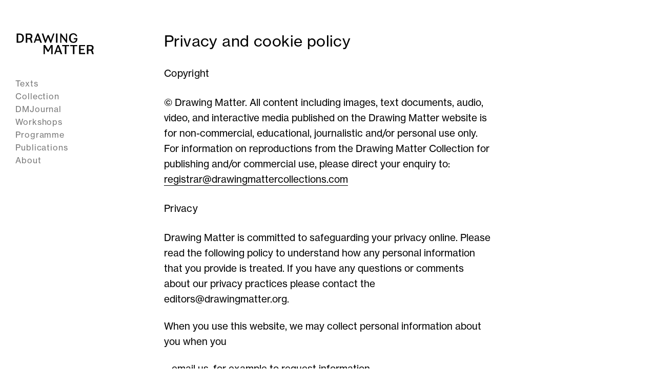

--- FILE ---
content_type: text/html; charset=UTF-8
request_url: https://drawingmatter.org/privacy-and-cookie-policy/
body_size: 11828
content:
<!DOCTYPE html>

<html lang="en-GB">
	<head>
		<meta charset="UTF-8">
		<meta name="viewport" content="width=device-width, initial-scale=1.0" >
		<meta name="description" content="Copyright © Drawing Matter. All content including images, text documents, audio, video, and interactive media published on the Drawing Matter website is for non-commercial, educational, journalistic and/or personal use only. For information on reproductions from the Drawing Matter Collection for publishing and/or commercial use, please direct your enquiry to: registrar@drawingmattercollections.com&hellip; Read More">

        <!-- Facebook Meta Tags -->
        <meta property="og:url" content="https://drawingmatter.org/privacy-and-cookie-policy?page&pagename=privacy-and-cookie-policy">
        <meta property="og:type" content="website">
        <meta property="og:title" content="Privacy and cookie policy">
        <meta property="og:description" content="Copyright © Drawing Matter. All content including images, text documents, audio, video, and interactive media published on the Drawing Matter website is for non-commercial, educational, journalistic and/or personal use only. For information on reproductions from the Drawing Matter Collection for publishing and/or commercial use, please direct your enquiry to: registrar@drawingmattercollections.com&hellip; Read More">
        <meta property="og:image" content="https://drawingmatter.org/wp-content/themes/drawingmatter/img/dm-og-default.png">

        <!-- Twitter Meta Tags -->
        <meta property="twitter:url" content="https://drawingmatter.org/privacy-and-cookie-policy?page&pagename=privacy-and-cookie-policy">
        <meta name="twitter:card" content="summary_large_image">
        <meta name="twitter:title" content="Privacy and cookie policy">
        <meta name="twitter:description" content="Copyright © Drawing Matter. All content including images, text documents, audio, video, and interactive media published on the Drawing Matter website is for non-commercial, educational, journalistic and/or personal use only. For information on reproductions from the Drawing Matter Collection for publishing and/or commercial use, please direct your enquiry to: registrar@drawingmattercollections.com&hellip; Read More">
        <meta name="twitter:image" content="https://drawingmatter.org/wp-content/themes/drawingmatter/img/dm-og-default.png">

        <!-- App icons -->
		<link rel="profile" href="https://gmpg.org/xfn/11">
		<link rel="apple-touch-icon" sizes="57x57" href="https://drawingmatter.org/wp-content/themes/drawingmatter/img/apple-icon-57x57.png">
		<link rel="apple-touch-icon" sizes="60x60" href="https://drawingmatter.org/wp-content/themes/drawingmatter/img/apple-icon-60x60.png">
		<link rel="apple-touch-icon" sizes="72x72" href="https://drawingmatter.org/wp-content/themes/drawingmatter/img/apple-icon-72x72.png">
		<link rel="apple-touch-icon" sizes="76x76" href="https://drawingmatter.org/wp-content/themes/drawingmatter/img/apple-icon-76x76.png">
		<link rel="apple-touch-icon" sizes="114x114" href="https://drawingmatter.org/wp-content/themes/drawingmatter/img/apple-icon-114x114.png">
		<link rel="apple-touch-icon" sizes="120x120" href="https://drawingmatter.org/wp-content/themes/drawingmatter/img/apple-icon-120x120.png">
		<link rel="apple-touch-icon" sizes="144x144" href="https://drawingmatter.org/wp-content/themes/drawingmatter/img/apple-icon-144x144.png">
		<link rel="apple-touch-icon" sizes="152x152" href="https://drawingmatter.org/wp-content/themes/drawingmatter/img/apple-icon-152x152.png">
		<link rel="apple-touch-icon" sizes="180x180" href="https://drawingmatter.org/wp-content/themes/drawingmatter/img/apple-icon-180x180.png">
		<link rel="icon" type="image/png" sizes="192x192"  href="https://drawingmatter.org/wp-content/themes/drawingmatter/img/android-icon-192x192.png">
		<link rel="icon" type="image/png" sizes="32x32" href="https://drawingmatter.org/wp-content/themes/drawingmatter/img/favicon-32x32.png">
		<link rel="icon" type="image/png" sizes="96x96" href="https://drawingmatter.org/wp-content/themes/drawingmatter/img/favicon-96x96.png">
		<link rel="icon" type="image/png" sizes="16x16" href="https://drawingmatter.org/wp-content/themes/drawingmatter/img/favicon-16x16.png">
		<link rel="manifest" href="https://drawingmatter.org/wp-content/themes/drawingmatter/img/manifest.json">
		<meta name="msapplication-TileColor" content="#ffffff">
		<meta name="msapplication-TileImage" content="https://drawingmatter.org/wp-content/themes/drawingmatter/img/ms-icon-144x144.png">
		<meta name="theme-color" content="#ffffff">
		<title>Privacy and cookie policy &#8211; Drawing Matter</title>
<meta name='robots' content='max-image-preview:large' />
	<style>img:is([sizes="auto" i], [sizes^="auto," i]) { contain-intrinsic-size: 3000px 1500px }</style>
	<link rel='dns-prefetch' href='//www.googletagmanager.com' />
<link rel='dns-prefetch' href='//use.typekit.net' />
<script>
window._wpemojiSettings = {"baseUrl":"https:\/\/s.w.org\/images\/core\/emoji\/15.0.3\/72x72\/","ext":".png","svgUrl":"https:\/\/s.w.org\/images\/core\/emoji\/15.0.3\/svg\/","svgExt":".svg","source":{"concatemoji":"https:\/\/drawingmatter.org\/wp-includes\/js\/wp-emoji-release.min.js?ver=6.7.4"}};
/*! This file is auto-generated */
!function(i,n){var o,s,e;function c(e){try{var t={supportTests:e,timestamp:(new Date).valueOf()};sessionStorage.setItem(o,JSON.stringify(t))}catch(e){}}function p(e,t,n){e.clearRect(0,0,e.canvas.width,e.canvas.height),e.fillText(t,0,0);var t=new Uint32Array(e.getImageData(0,0,e.canvas.width,e.canvas.height).data),r=(e.clearRect(0,0,e.canvas.width,e.canvas.height),e.fillText(n,0,0),new Uint32Array(e.getImageData(0,0,e.canvas.width,e.canvas.height).data));return t.every(function(e,t){return e===r[t]})}function u(e,t,n){switch(t){case"flag":return n(e,"\ud83c\udff3\ufe0f\u200d\u26a7\ufe0f","\ud83c\udff3\ufe0f\u200b\u26a7\ufe0f")?!1:!n(e,"\ud83c\uddfa\ud83c\uddf3","\ud83c\uddfa\u200b\ud83c\uddf3")&&!n(e,"\ud83c\udff4\udb40\udc67\udb40\udc62\udb40\udc65\udb40\udc6e\udb40\udc67\udb40\udc7f","\ud83c\udff4\u200b\udb40\udc67\u200b\udb40\udc62\u200b\udb40\udc65\u200b\udb40\udc6e\u200b\udb40\udc67\u200b\udb40\udc7f");case"emoji":return!n(e,"\ud83d\udc26\u200d\u2b1b","\ud83d\udc26\u200b\u2b1b")}return!1}function f(e,t,n){var r="undefined"!=typeof WorkerGlobalScope&&self instanceof WorkerGlobalScope?new OffscreenCanvas(300,150):i.createElement("canvas"),a=r.getContext("2d",{willReadFrequently:!0}),o=(a.textBaseline="top",a.font="600 32px Arial",{});return e.forEach(function(e){o[e]=t(a,e,n)}),o}function t(e){var t=i.createElement("script");t.src=e,t.defer=!0,i.head.appendChild(t)}"undefined"!=typeof Promise&&(o="wpEmojiSettingsSupports",s=["flag","emoji"],n.supports={everything:!0,everythingExceptFlag:!0},e=new Promise(function(e){i.addEventListener("DOMContentLoaded",e,{once:!0})}),new Promise(function(t){var n=function(){try{var e=JSON.parse(sessionStorage.getItem(o));if("object"==typeof e&&"number"==typeof e.timestamp&&(new Date).valueOf()<e.timestamp+604800&&"object"==typeof e.supportTests)return e.supportTests}catch(e){}return null}();if(!n){if("undefined"!=typeof Worker&&"undefined"!=typeof OffscreenCanvas&&"undefined"!=typeof URL&&URL.createObjectURL&&"undefined"!=typeof Blob)try{var e="postMessage("+f.toString()+"("+[JSON.stringify(s),u.toString(),p.toString()].join(",")+"));",r=new Blob([e],{type:"text/javascript"}),a=new Worker(URL.createObjectURL(r),{name:"wpTestEmojiSupports"});return void(a.onmessage=function(e){c(n=e.data),a.terminate(),t(n)})}catch(e){}c(n=f(s,u,p))}t(n)}).then(function(e){for(var t in e)n.supports[t]=e[t],n.supports.everything=n.supports.everything&&n.supports[t],"flag"!==t&&(n.supports.everythingExceptFlag=n.supports.everythingExceptFlag&&n.supports[t]);n.supports.everythingExceptFlag=n.supports.everythingExceptFlag&&!n.supports.flag,n.DOMReady=!1,n.readyCallback=function(){n.DOMReady=!0}}).then(function(){return e}).then(function(){var e;n.supports.everything||(n.readyCallback(),(e=n.source||{}).concatemoji?t(e.concatemoji):e.wpemoji&&e.twemoji&&(t(e.twemoji),t(e.wpemoji)))}))}((window,document),window._wpemojiSettings);
</script>
<link rel='stylesheet' id='slick-css' href='https://drawingmatter.org/wp-content/plugins/image-slider-block/slick/css/slick.css?ver=1700420440' media='all' />
<style id='wp-emoji-styles-inline-css'>

	img.wp-smiley, img.emoji {
		display: inline !important;
		border: none !important;
		box-shadow: none !important;
		height: 1em !important;
		width: 1em !important;
		margin: 0 0.07em !important;
		vertical-align: -0.1em !important;
		background: none !important;
		padding: 0 !important;
	}
</style>
<link rel='stylesheet' id='wp-block-library-css' href='https://drawingmatter.org/wp-includes/css/dist/block-library/style.min.css?ver=6.7.4' media='all' />
<link rel='stylesheet' id='csb-content-slider-block-style-css' href='https://drawingmatter.org/wp-content/plugins/content-slider-block/build/view.css?ver=3.1.9' media='all' />
<style id='oacs-slider-style-inline-css'>
.wp-block-oacs-slider{display:flex;flex-wrap:wrap;list-style-type:none;padding:0}.wp-block-oacs-slider .blocks-gallery-image,.wp-block-oacs-slider .blocks-gallery-item{display:flex;flex-direction:column;flex-grow:1;justify-content:center;margin:0 0 8px;position:relative}.wp-block-oacs-slider .blocks-gallery-image figure,.wp-block-oacs-slider .blocks-gallery-item figure{height:100%;margin:auto;position:relative}@supports((position:-webkit-sticky) or (position:sticky)){.wp-block-oacs-slider .blocks-gallery-image figure,.wp-block-oacs-slider .blocks-gallery-item figure{align-items:flex-end;display:flex;justify-content:flex-start}}.wp-block-oacs-slider .blocks-gallery-image img,.wp-block-oacs-slider .blocks-gallery-item img{display:block;height:auto;max-width:100%;width:100%}@supports((position:-webkit-sticky) or (position:sticky)){.wp-block-oacs-slider .blocks-gallery-image img,.wp-block-oacs-slider .blocks-gallery-item img{width:auto}}.wp-block-oacs-slider .blocks-gallery-image figcaption,.wp-block-oacs-slider .blocks-gallery-item figcaption{background:linear-gradient(0deg,rgba(0,0,0,.7),rgba(0,0,0,.3) 60%,transparent);bottom:0;color:#fff;font-size:13px;left:0;max-height:100%;overflow:auto;padding:40px 10px 5px;position:absolute;right:0;text-align:center}.wp-block-oacs-slider .blocks-gallery-image figcaption img,.wp-block-oacs-slider .blocks-gallery-item figcaption img{display:inline}.wp-block-oacs-slider.is-cropped .blocks-gallery-image a,.wp-block-oacs-slider.is-cropped .blocks-gallery-image img,.wp-block-oacs-slider.is-cropped .blocks-gallery-item a,.wp-block-oacs-slider.is-cropped .blocks-gallery-item img{width:100%}@supports((position:-webkit-sticky) or (position:sticky)){.wp-block-oacs-slider.is-cropped .blocks-gallery-image a,.wp-block-oacs-slider.is-cropped .blocks-gallery-image img,.wp-block-oacs-slider.is-cropped .blocks-gallery-item a,.wp-block-oacs-slider.is-cropped .blocks-gallery-item img{flex:1;height:100%;-o-object-fit:cover;object-fit:cover}}.wp-block-oacs-slider .blocks-gallery-image,.wp-block-oacs-slider .blocks-gallery-item{width:50%}.wp-block-oacs-slider .blocks-gallery-image:nth-of-type(2n),.wp-block-oacs-slider .blocks-gallery-item:nth-of-type(2n){margin-right:0}.wp-block-oacs-slider.columns-1 .blocks-gallery-image,.wp-block-oacs-slider.columns-1 .blocks-gallery-item{margin-right:0;width:100%}@media(min-width:600px){.wp-block-oacs-slider.columns-3 .blocks-gallery-image,.wp-block-oacs-slider.columns-3 .blocks-gallery-item{margin-right:16px;width:calc(33.33333% - 10.66667px)}.wp-block-oacs-slider.columns-4 .blocks-gallery-image,.wp-block-oacs-slider.columns-4 .blocks-gallery-item{margin-right:16px;width:calc(25% - 12px)}.wp-block-oacs-slider.columns-5 .blocks-gallery-image,.wp-block-oacs-slider.columns-5 .blocks-gallery-item{margin-right:16px;width:calc(20% - 12.8px)}.wp-block-oacs-slider.columns-6 .blocks-gallery-image,.wp-block-oacs-slider.columns-6 .blocks-gallery-item{margin-right:16px;width:calc(16.66667% - 13.33333px)}.wp-block-oacs-slider.columns-7 .blocks-gallery-image,.wp-block-oacs-slider.columns-7 .blocks-gallery-item{margin-right:16px;width:calc(14.28571% - 13.71429px)}.wp-block-oacs-slider.columns-8 .blocks-gallery-image,.wp-block-oacs-slider.columns-8 .blocks-gallery-item{margin-right:16px;width:calc(12.5% - 14px)}.wp-block-oacs-slider.columns-1 .blocks-gallery-image:nth-of-type(1n),.wp-block-oacs-slider.columns-1 .blocks-gallery-item:nth-of-type(1n),.wp-block-oacs-slider.columns-2 .blocks-gallery-image:nth-of-type(2n),.wp-block-oacs-slider.columns-2 .blocks-gallery-item:nth-of-type(2n),.wp-block-oacs-slider.columns-3 .blocks-gallery-image:nth-of-type(3n),.wp-block-oacs-slider.columns-3 .blocks-gallery-item:nth-of-type(3n),.wp-block-oacs-slider.columns-4 .blocks-gallery-image:nth-of-type(4n),.wp-block-oacs-slider.columns-4 .blocks-gallery-item:nth-of-type(4n),.wp-block-oacs-slider.columns-5 .blocks-gallery-image:nth-of-type(5n),.wp-block-oacs-slider.columns-5 .blocks-gallery-item:nth-of-type(5n),.wp-block-oacs-slider.columns-6 .blocks-gallery-image:nth-of-type(6n),.wp-block-oacs-slider.columns-6 .blocks-gallery-item:nth-of-type(6n),.wp-block-oacs-slider.columns-7 .blocks-gallery-image:nth-of-type(7n),.wp-block-oacs-slider.columns-7 .blocks-gallery-item:nth-of-type(7n),.wp-block-oacs-slider.columns-8 .blocks-gallery-image:nth-of-type(8n),.wp-block-oacs-slider.columns-8 .blocks-gallery-item:nth-of-type(8n){margin-right:0}}.is-selected .wp-block-oacs-slider .blocks-gallery-image:nth-last-child(2),.is-selected .wp-block-oacs-slider .blocks-gallery-item:nth-last-child(2),.is-typing .wp-block-oacs-slider .blocks-gallery-image:nth-last-child(2),.is-typing .wp-block-oacs-slider .blocks-gallery-item:nth-last-child(2),.wp-block-oacs-slider .blocks-gallery-image:last-child,.wp-block-oacs-slider .blocks-gallery-item:last-child{margin-right:0}.wp-block-oacs-slider .blocks-gallery-item.has-add-item-button{width:100%}.wp-block-oacs-slider.alignleft,.wp-block-oacs-slider.alignright{max-width:636px/2;width:100%}.wp-block-oacs-slider.aligncenter,.wp-block-oacs-slider.alignleft,.wp-block-oacs-slider.alignright{display:flex}.wp-block-oacs-slider.aligncenter .blocks-gallery-item figure{justify-content:center}

</style>
<link rel='stylesheet' id='me-spr-block-styles-css' href='https://drawingmatter.org/wp-content/plugins/simple-post-redirect/css/block-styles.min.css?ver=6.7.4' media='all' />
<style id='global-styles-inline-css'>
:root{--wp--preset--aspect-ratio--square: 1;--wp--preset--aspect-ratio--4-3: 4/3;--wp--preset--aspect-ratio--3-4: 3/4;--wp--preset--aspect-ratio--3-2: 3/2;--wp--preset--aspect-ratio--2-3: 2/3;--wp--preset--aspect-ratio--16-9: 16/9;--wp--preset--aspect-ratio--9-16: 9/16;--wp--preset--color--black: #000000;--wp--preset--color--cyan-bluish-gray: #abb8c3;--wp--preset--color--white: #ffffff;--wp--preset--color--pale-pink: #f78da7;--wp--preset--color--vivid-red: #cf2e2e;--wp--preset--color--luminous-vivid-orange: #ff6900;--wp--preset--color--luminous-vivid-amber: #fcb900;--wp--preset--color--light-green-cyan: #7bdcb5;--wp--preset--color--vivid-green-cyan: #00d084;--wp--preset--color--pale-cyan-blue: #8ed1fc;--wp--preset--color--vivid-cyan-blue: #0693e3;--wp--preset--color--vivid-purple: #9b51e0;--wp--preset--color--pink: #f8b8de;--wp--preset--color--grey: #777;--wp--preset--gradient--vivid-cyan-blue-to-vivid-purple: linear-gradient(135deg,rgba(6,147,227,1) 0%,rgb(155,81,224) 100%);--wp--preset--gradient--light-green-cyan-to-vivid-green-cyan: linear-gradient(135deg,rgb(122,220,180) 0%,rgb(0,208,130) 100%);--wp--preset--gradient--luminous-vivid-amber-to-luminous-vivid-orange: linear-gradient(135deg,rgba(252,185,0,1) 0%,rgba(255,105,0,1) 100%);--wp--preset--gradient--luminous-vivid-orange-to-vivid-red: linear-gradient(135deg,rgba(255,105,0,1) 0%,rgb(207,46,46) 100%);--wp--preset--gradient--very-light-gray-to-cyan-bluish-gray: linear-gradient(135deg,rgb(238,238,238) 0%,rgb(169,184,195) 100%);--wp--preset--gradient--cool-to-warm-spectrum: linear-gradient(135deg,rgb(74,234,220) 0%,rgb(151,120,209) 20%,rgb(207,42,186) 40%,rgb(238,44,130) 60%,rgb(251,105,98) 80%,rgb(254,248,76) 100%);--wp--preset--gradient--blush-light-purple: linear-gradient(135deg,rgb(255,206,236) 0%,rgb(152,150,240) 100%);--wp--preset--gradient--blush-bordeaux: linear-gradient(135deg,rgb(254,205,165) 0%,rgb(254,45,45) 50%,rgb(107,0,62) 100%);--wp--preset--gradient--luminous-dusk: linear-gradient(135deg,rgb(255,203,112) 0%,rgb(199,81,192) 50%,rgb(65,88,208) 100%);--wp--preset--gradient--pale-ocean: linear-gradient(135deg,rgb(255,245,203) 0%,rgb(182,227,212) 50%,rgb(51,167,181) 100%);--wp--preset--gradient--electric-grass: linear-gradient(135deg,rgb(202,248,128) 0%,rgb(113,206,126) 100%);--wp--preset--gradient--midnight: linear-gradient(135deg,rgb(2,3,129) 0%,rgb(40,116,252) 100%);--wp--preset--font-size--small: 15px;--wp--preset--font-size--medium: 20px;--wp--preset--font-size--large: 24px;--wp--preset--font-size--x-large: 42px;--wp--preset--font-size--normal: 19px;--wp--preset--font-family--sans-serif: neue-haas-grotesk-text, sans-serif;--wp--preset--font-family--serif: pt-serif, serif;--wp--preset--spacing--20: 0.44rem;--wp--preset--spacing--30: 0.67rem;--wp--preset--spacing--40: 1rem;--wp--preset--spacing--50: 1.5rem;--wp--preset--spacing--60: 2.25rem;--wp--preset--spacing--70: 3.38rem;--wp--preset--spacing--80: 5.06rem;--wp--preset--shadow--natural: 6px 6px 9px rgba(0, 0, 0, 0.2);--wp--preset--shadow--deep: 12px 12px 50px rgba(0, 0, 0, 0.4);--wp--preset--shadow--sharp: 6px 6px 0px rgba(0, 0, 0, 0.2);--wp--preset--shadow--outlined: 6px 6px 0px -3px rgba(255, 255, 255, 1), 6px 6px rgba(0, 0, 0, 1);--wp--preset--shadow--crisp: 6px 6px 0px rgba(0, 0, 0, 1);}:where(body) { margin: 0; }.wp-site-blocks > .alignleft { float: left; margin-right: 2em; }.wp-site-blocks > .alignright { float: right; margin-left: 2em; }.wp-site-blocks > .aligncenter { justify-content: center; margin-left: auto; margin-right: auto; }:where(.is-layout-flex){gap: 0.5em;}:where(.is-layout-grid){gap: 0.5em;}.is-layout-flow > .alignleft{float: left;margin-inline-start: 0;margin-inline-end: 2em;}.is-layout-flow > .alignright{float: right;margin-inline-start: 2em;margin-inline-end: 0;}.is-layout-flow > .aligncenter{margin-left: auto !important;margin-right: auto !important;}.is-layout-constrained > .alignleft{float: left;margin-inline-start: 0;margin-inline-end: 2em;}.is-layout-constrained > .alignright{float: right;margin-inline-start: 2em;margin-inline-end: 0;}.is-layout-constrained > .aligncenter{margin-left: auto !important;margin-right: auto !important;}.is-layout-constrained > :where(:not(.alignleft):not(.alignright):not(.alignfull)){margin-left: auto !important;margin-right: auto !important;}body .is-layout-flex{display: flex;}.is-layout-flex{flex-wrap: wrap;align-items: center;}.is-layout-flex > :is(*, div){margin: 0;}body .is-layout-grid{display: grid;}.is-layout-grid > :is(*, div){margin: 0;}body{padding-top: 0px;padding-right: 0px;padding-bottom: 0px;padding-left: 0px;}a:where(:not(.wp-element-button)){text-decoration: underline;}:root :where(.wp-element-button, .wp-block-button__link){background-color: #32373c;border-width: 0;color: #fff;font-family: inherit;font-size: inherit;line-height: inherit;padding: calc(0.667em + 2px) calc(1.333em + 2px);text-decoration: none;}.has-black-color{color: var(--wp--preset--color--black) !important;}.has-cyan-bluish-gray-color{color: var(--wp--preset--color--cyan-bluish-gray) !important;}.has-white-color{color: var(--wp--preset--color--white) !important;}.has-pale-pink-color{color: var(--wp--preset--color--pale-pink) !important;}.has-vivid-red-color{color: var(--wp--preset--color--vivid-red) !important;}.has-luminous-vivid-orange-color{color: var(--wp--preset--color--luminous-vivid-orange) !important;}.has-luminous-vivid-amber-color{color: var(--wp--preset--color--luminous-vivid-amber) !important;}.has-light-green-cyan-color{color: var(--wp--preset--color--light-green-cyan) !important;}.has-vivid-green-cyan-color{color: var(--wp--preset--color--vivid-green-cyan) !important;}.has-pale-cyan-blue-color{color: var(--wp--preset--color--pale-cyan-blue) !important;}.has-vivid-cyan-blue-color{color: var(--wp--preset--color--vivid-cyan-blue) !important;}.has-vivid-purple-color{color: var(--wp--preset--color--vivid-purple) !important;}.has-pink-color{color: var(--wp--preset--color--pink) !important;}.has-grey-color{color: var(--wp--preset--color--grey) !important;}.has-black-background-color{background-color: var(--wp--preset--color--black) !important;}.has-cyan-bluish-gray-background-color{background-color: var(--wp--preset--color--cyan-bluish-gray) !important;}.has-white-background-color{background-color: var(--wp--preset--color--white) !important;}.has-pale-pink-background-color{background-color: var(--wp--preset--color--pale-pink) !important;}.has-vivid-red-background-color{background-color: var(--wp--preset--color--vivid-red) !important;}.has-luminous-vivid-orange-background-color{background-color: var(--wp--preset--color--luminous-vivid-orange) !important;}.has-luminous-vivid-amber-background-color{background-color: var(--wp--preset--color--luminous-vivid-amber) !important;}.has-light-green-cyan-background-color{background-color: var(--wp--preset--color--light-green-cyan) !important;}.has-vivid-green-cyan-background-color{background-color: var(--wp--preset--color--vivid-green-cyan) !important;}.has-pale-cyan-blue-background-color{background-color: var(--wp--preset--color--pale-cyan-blue) !important;}.has-vivid-cyan-blue-background-color{background-color: var(--wp--preset--color--vivid-cyan-blue) !important;}.has-vivid-purple-background-color{background-color: var(--wp--preset--color--vivid-purple) !important;}.has-pink-background-color{background-color: var(--wp--preset--color--pink) !important;}.has-grey-background-color{background-color: var(--wp--preset--color--grey) !important;}.has-black-border-color{border-color: var(--wp--preset--color--black) !important;}.has-cyan-bluish-gray-border-color{border-color: var(--wp--preset--color--cyan-bluish-gray) !important;}.has-white-border-color{border-color: var(--wp--preset--color--white) !important;}.has-pale-pink-border-color{border-color: var(--wp--preset--color--pale-pink) !important;}.has-vivid-red-border-color{border-color: var(--wp--preset--color--vivid-red) !important;}.has-luminous-vivid-orange-border-color{border-color: var(--wp--preset--color--luminous-vivid-orange) !important;}.has-luminous-vivid-amber-border-color{border-color: var(--wp--preset--color--luminous-vivid-amber) !important;}.has-light-green-cyan-border-color{border-color: var(--wp--preset--color--light-green-cyan) !important;}.has-vivid-green-cyan-border-color{border-color: var(--wp--preset--color--vivid-green-cyan) !important;}.has-pale-cyan-blue-border-color{border-color: var(--wp--preset--color--pale-cyan-blue) !important;}.has-vivid-cyan-blue-border-color{border-color: var(--wp--preset--color--vivid-cyan-blue) !important;}.has-vivid-purple-border-color{border-color: var(--wp--preset--color--vivid-purple) !important;}.has-pink-border-color{border-color: var(--wp--preset--color--pink) !important;}.has-grey-border-color{border-color: var(--wp--preset--color--grey) !important;}.has-vivid-cyan-blue-to-vivid-purple-gradient-background{background: var(--wp--preset--gradient--vivid-cyan-blue-to-vivid-purple) !important;}.has-light-green-cyan-to-vivid-green-cyan-gradient-background{background: var(--wp--preset--gradient--light-green-cyan-to-vivid-green-cyan) !important;}.has-luminous-vivid-amber-to-luminous-vivid-orange-gradient-background{background: var(--wp--preset--gradient--luminous-vivid-amber-to-luminous-vivid-orange) !important;}.has-luminous-vivid-orange-to-vivid-red-gradient-background{background: var(--wp--preset--gradient--luminous-vivid-orange-to-vivid-red) !important;}.has-very-light-gray-to-cyan-bluish-gray-gradient-background{background: var(--wp--preset--gradient--very-light-gray-to-cyan-bluish-gray) !important;}.has-cool-to-warm-spectrum-gradient-background{background: var(--wp--preset--gradient--cool-to-warm-spectrum) !important;}.has-blush-light-purple-gradient-background{background: var(--wp--preset--gradient--blush-light-purple) !important;}.has-blush-bordeaux-gradient-background{background: var(--wp--preset--gradient--blush-bordeaux) !important;}.has-luminous-dusk-gradient-background{background: var(--wp--preset--gradient--luminous-dusk) !important;}.has-pale-ocean-gradient-background{background: var(--wp--preset--gradient--pale-ocean) !important;}.has-electric-grass-gradient-background{background: var(--wp--preset--gradient--electric-grass) !important;}.has-midnight-gradient-background{background: var(--wp--preset--gradient--midnight) !important;}.has-small-font-size{font-size: var(--wp--preset--font-size--small) !important;}.has-medium-font-size{font-size: var(--wp--preset--font-size--medium) !important;}.has-large-font-size{font-size: var(--wp--preset--font-size--large) !important;}.has-x-large-font-size{font-size: var(--wp--preset--font-size--x-large) !important;}.has-normal-font-size{font-size: var(--wp--preset--font-size--normal) !important;}.has-sans-serif-font-family{font-family: var(--wp--preset--font-family--sans-serif) !important;}.has-serif-font-family{font-family: var(--wp--preset--font-family--serif) !important;}
:where(.wp-block-post-template.is-layout-flex){gap: 1.25em;}:where(.wp-block-post-template.is-layout-grid){gap: 1.25em;}
:where(.wp-block-columns.is-layout-flex){gap: 2em;}:where(.wp-block-columns.is-layout-grid){gap: 2em;}
:root :where(.wp-block-pullquote){font-size: 1.5em;line-height: 1.6;}
</style>
<link rel='stylesheet' id='related-frontend-css-css' href='https://drawingmatter.org/wp-content/plugins/related/css/frontend-style.css?ver=3.5.0' media='all' />
<link rel='stylesheet' id='dm-fonts-css' href='https://use.typekit.net/ace1pku.css?ver=6.7.4' media='all' />
<link rel='stylesheet' id='dm-style-css' href='https://drawingmatter.org/wp-content/themes/drawingmatter/style.css?ver=1763393359' media='all' />
<link rel='stylesheet' id='fancybox-styles-css' href='https://drawingmatter.org/wp-content/themes/drawingmatter/css/fancybox.css?ver=0.74' media='all' />
<script src="https://drawingmatter.org/wp-includes/js/jquery/jquery.min.js?ver=3.7.1" id="jquery-core-js"></script>
<script src="https://drawingmatter.org/wp-includes/js/jquery/jquery-migrate.min.js?ver=3.4.1" id="jquery-migrate-js"></script>

<!-- Google tag (gtag.js) snippet added by Site Kit -->
<!-- Google Analytics snippet added by Site Kit -->
<script src="https://www.googletagmanager.com/gtag/js?id=G-6BPMVTJ0XX" id="google_gtagjs-js" async></script>
<script id="google_gtagjs-js-after">
window.dataLayer = window.dataLayer || [];function gtag(){dataLayer.push(arguments);}
gtag("set","linker",{"domains":["drawingmatter.org"]});
gtag("js", new Date());
gtag("set", "developer_id.dZTNiMT", true);
gtag("config", "G-6BPMVTJ0XX");
</script>
<link rel="https://api.w.org/" href="https://drawingmatter.org/wp-json/" /><link rel="alternate" title="JSON" type="application/json" href="https://drawingmatter.org/wp-json/wp/v2/pages/104" /><link rel="EditURI" type="application/rsd+xml" title="RSD" href="https://drawingmatter.org/xmlrpc.php?rsd" />
<meta name="generator" content="WordPress 6.7.4" />
<link rel="canonical" href="https://drawingmatter.org/privacy-and-cookie-policy/" />
<link rel='shortlink' href='https://drawingmatter.org/?p=104' />
<link rel="alternate" title="oEmbed (JSON)" type="application/json+oembed" href="https://drawingmatter.org/wp-json/oembed/1.0/embed?url=https%3A%2F%2Fdrawingmatter.org%2Fprivacy-and-cookie-policy%2F" />
<link rel="alternate" title="oEmbed (XML)" type="text/xml+oembed" href="https://drawingmatter.org/wp-json/oembed/1.0/embed?url=https%3A%2F%2Fdrawingmatter.org%2Fprivacy-and-cookie-policy%2F&#038;format=xml" />
<meta name="generator" content="Site Kit by Google 1.170.0" />
<!-- Google Tag Manager snippet added by Site Kit -->
<script>
			( function( w, d, s, l, i ) {
				w[l] = w[l] || [];
				w[l].push( {'gtm.start': new Date().getTime(), event: 'gtm.js'} );
				var f = d.getElementsByTagName( s )[0],
					j = d.createElement( s ), dl = l != 'dataLayer' ? '&l=' + l : '';
				j.async = true;
				j.src = 'https://www.googletagmanager.com/gtm.js?id=' + i + dl;
				f.parentNode.insertBefore( j, f );
			} )( window, document, 'script', 'dataLayer', 'GTM-KLJRKDQ' );
			
</script>

<!-- End Google Tag Manager snippet added by Site Kit -->
		<style id="wp-custom-css">
			.red-menu-link a {
    color: #ff0000; /* Bright red color */
}		</style>
			</head>
	<body class="privacy-policy page-template-default page page-id-104 wp-embed-responsive page-privacy-and-cookie-policy">
				<!-- Google Tag Manager (noscript) snippet added by Site Kit -->
		<noscript>
			<iframe src="https://www.googletagmanager.com/ns.html?id=GTM-KLJRKDQ" height="0" width="0" style="display:none;visibility:hidden"></iframe>
		</noscript>
		<!-- End Google Tag Manager (noscript) snippet added by Site Kit -->
				
		<div class="site">
			<header class="header" role="banner">
				<div class="header-inner">
					<a class="site-logo" href="https://drawingmatter.org"><?xml version="1.0" encoding="UTF-8"?><svg id="Layer_1" xmlns="http://www.w3.org/2000/svg" width="458.71" height="167.48" viewBox="0 0 458.71 167.48"><path d="M22.49,16.12c18.16,0,26.73,9.08,26.73,25.46,0,17.73-9.08,27.15-25.37,27.15H7.04V16.12h15.44ZM15.87,61.52h7.89c10.52,0,16.29-5.01,16.29-18.24v-2.72c0-12.9-7.13-17.23-17.65-17.23h-6.53v38.18Z"/><path d="M79.42,16.12c12.47,0,18.67,5.43,18.67,15.87,0,8.65-4.41,12.64-8.82,14.43,1.78,1.1,3.73,2.63,5.09,6.7,1.7,5.09,3.73,12.39,4.75,15.61h-9.33c-.85-3.14-2.38-8.4-3.56-12.13-1.95-6.19-4.16-7.64-10.27-7.64h-7.55v19.77h-8.82V16.12h19.86ZM68.39,41.74h10.18c6.36,0,10.69-2.97,10.69-9.59s-4.07-8.99-10.1-8.91h-10.78v18.5Z"/><path d="M133.47,16.12l19.69,52.61h-9.16l-4.67-12.39h-20.96l-4.41,12.39h-7.98l19.6-52.61h7.89ZM136.69,49.21l-7.98-21.64-7.81,21.64h15.78Z"/><path d="M207.03,68.73h-5.69l-12.64-32.33-12.47,32.33h-5.69l-18.41-52.61h8.99l13.32,38.35,11.62-29.19h6.87l11.79,29.19,13.32-38.35h7.72l-18.75,52.61Z"/><path d="M243.26,16.12v52.61h-8.83V16.12h8.83Z"/><path d="M264.81,16.12l27.15,36.91V16.12h7.3v52.61h-5.77l-27.58-36.91v36.91h-7.3V16.12h6.19Z"/><path d="M335.24,69.75c-15.1,0-25.54-9.84-25.54-28.09s10.95-26.9,25.63-26.9c12.22,0,20.2,8.74,21.55,17.65h-7.38c-1.61-6.7-7.13-11.12-14.17-11.12-8.4,0-15.7,5.26-15.7,19.43v2.63c0,13.24,6.7,19.86,15.61,19.86,7.64,0,14.51-5.43,14.51-13.83h-12.13v-6.87h20.37v3.14c0,17.9-10.35,24.1-22.74,24.1Z"/><path d="M215.62,134.54h-8.83v-40.9l-15.27,27.83h-5.6l-15.7-25.46v38.52h-7.3v-52.61h8.99l17.65,29.44,15.53-29.44h10.52v52.61Z"/><path d="M251.17,81.93l19.69,52.61h-9.16l-4.67-12.39h-20.96l-4.41,12.39h-7.98l19.6-52.61h7.89ZM254.39,115.02l-7.98-21.64-7.81,21.64h15.78Z"/><path d="M310.65,81.93v7.21h-15.87v45.4h-8.83v-45.4h-15.7v-7.21h40.39Z"/><path d="M357.15,81.93v7.21h-15.87v45.4h-8.83v-45.4h-15.7v-7.21h40.39Z"/><path d="M402.28,81.93v7.21h-25.54v14.93h20.03v7.04h-20.03v16.21h25.54v7.21h-34.37v-52.61h34.37Z"/><path d="M433,81.93c12.47,0,18.67,5.43,18.67,15.87,0,8.66-4.41,12.64-8.83,14.43,1.78,1.1,3.73,2.63,5.09,6.7,1.7,5.09,3.73,12.39,4.75,15.61h-9.33c-.85-3.14-2.38-8.4-3.56-12.13-1.95-6.19-4.16-7.64-10.27-7.64h-7.55v19.77h-8.83v-52.61h19.86ZM421.97,107.55h10.18c6.36,0,10.69-2.97,10.69-9.59s-4.07-8.99-10.1-8.91h-10.78v18.5Z"/></svg></a>
					<div class="menu-toggle" onclick="menuToggle()">
						<span class="open"><?xml version="1.0" encoding="UTF-8"?>
<svg xmlns="http://www.w3.org/2000/svg" version="1.1" viewBox="0 0 26 16.9">
  <!-- Generator: Adobe Illustrator 28.7.4, SVG Export Plug-In . SVG Version: 1.2.0 Build 166)  -->
  <g>
    <g id="Layer_1">
      <g>
        <rect x=".7" y="7.7" width="24.7" height="1.5"/>
        <rect x=".7" y="2.9" width="24.7" height="1.5"/>
        <rect x=".7" y="12.5" width="24.7" height="1.5"/>
      </g>
    </g>
  </g>
</svg></span>
						<span class="close"><?xml version="1.0" encoding="utf-8"?>
<svg version="1.1" id="Layer_1" xmlns="http://www.w3.org/2000/svg" xmlns:xlink="http://www.w3.org/1999/xlink" x="0px" y="0px"
	 viewBox="0 0 26 26" style="enable-background:new 0 0 26 26;" xml:space="preserve">
	<rect x="12.2" y="0" transform="matrix(0.7071 -0.7071 0.7071 0.7071 -5.458 12.8232)" width="1" height="26"/>
	<rect x="-0.2" y="12.5" transform="matrix(0.7071 -0.7071 0.7071 0.7071 -5.458 12.8232)" width="26" height="1"/>
</svg>
</span>
					</div>
					<div class="menu-main-navigation-container"><ul id="menu-main-navigation" class="menu"><li id="menu-item-58574" class="menu-item menu-item-type-post_type menu-item-object-page menu-item-58574"><a href="https://drawingmatter.org/texts/">Texts</a></li>
<li id="menu-item-58580" class="menu-item menu-item-type-post_type menu-item-object-page menu-item-58580"><a href="https://drawingmatter.org/collection/">Collection</a></li>
<li id="menu-item-19637" class="menu-item menu-item-type-post_type menu-item-object-page menu-item-19637"><a href="https://drawingmatter.org/journal/">DMJournal</a></li>
<li id="menu-item-41180" class="menu-item menu-item-type-post_type menu-item-object-page menu-item-41180"><a href="https://drawingmatter.org/workshops/">Workshops</a></li>
<li id="menu-item-55" class="menu-item menu-item-type-post_type menu-item-object-page menu-item-55"><a href="https://drawingmatter.org/events/">Programme</a></li>
<li id="menu-item-58573" class="menu-item menu-item-type-post_type menu-item-object-page menu-item-58573"><a href="https://drawingmatter.org/publications/">Publications</a></li>
<li id="menu-item-52" class="menu-item menu-item-type-post_type menu-item-object-page menu-item-52"><a href="https://drawingmatter.org/about/">About</a></li>
</ul></div>				</div>

				<script>
				function menuToggle() {
					document.body.classList.toggle('mobile-menu-active');
				}
				</script>
			</header>
	
	
        
	<div class="main-column ">
		<div class="post-content">
			<h1 class="title ">Privacy and cookie policy</h1>
			
<h2 class="wp-block-heading">Copyright</h2>



<p>© Drawing Matter. All content including images, text documents, audio, video, and interactive media published on the Drawing Matter website is for non-commercial, educational, journalistic and/or personal use only. For information on reproductions from the Drawing Matter Collection for publishing and/or commercial use, please direct your enquiry to: <a href="mailto:registrar@drawingmattercollections.com">registrar@drawingmattercollections.com</a></p>



<h2 class="wp-block-heading">Privacy</h2>



<p>Drawing Matter is committed to safeguarding your privacy online. Please read the following policy to understand how any personal information that you provide is treated. If you have any questions or comments about our privacy practices please contact the editors@drawingmatter.org.</p>



<p>When you use this website, we may collect personal information about you when you</p>



<p>– email us, for example to request information<br>– sign up as a Subscriber to our e-newsletter<br>– purchase items from our online shop</p>



<p>Any information you provide is held in accordance with the Data Protection Act 1998. Specifically, personal information is never shared with any third-party organisation. We take appropriate measures to safeguard databases against unauthorised access and the personal details you submit to us will only be used for the purposes specified below.</p>



<h2 class="wp-block-heading">Cookies</h2>



<p>A cookie is a small digital signature file stored by your web browser that allows our servers to track visitors. When you use the website a number of cookies identified with our domain name drawingmatter.org are stored in your web browser, including Google Analytics and a Session Cookie. Your consent to this is assumed in your continued use of the site. If you choose to reject cookies, you will still be able to use the Drawing Matter website but you may not be able to make a purchase.</p>



<p>To find out more about cookies and how they are used, visit About Cookies, a site that has information on how to control the use of cookies through your browser settings, including how to manage, remove, block and delete them.</p>



<p>Where other website applications (Facebook, Twitter, YouTube, etc) are included in our pages, these sites will usually install cookies in your browser, listed under their respective domain names. You may be able to opt out of receiving these altogether, depending on whether or not your web browser gives you the choice of accepting or blocking third party cookies.</p>



<h2 class="wp-block-heading">Data usage</h2>



<p>When you visit the Drawing Matter website our servers automatically collect feedback for us through Google Analytics in the form of your IP address, geographical location, the type of browser and operating system you are using, the pages you visit, the date and time you access our site, length of visit and page views. The information we compile is used to improve your experience when using the website. The information is anonymous and cannot be used to identify you personally.</p>



<p>When we send emails to our Subscribers, Mailchimp tracks how many users open the emails, where, and when. You can read more about how this works on Mailchimps&#8217;s Privacy Policy page.</p>



<h2 class="wp-block-heading">E-mail</h2>



<p>If you provide us with personal information in an e-mail message to one of the addresses listed on the site, or by registering as a Subscriber for our e-mail newsletter, we will use this information only to respond to your message or to send you an e-mail newsletter every week or so with details of the latest drawings to go up on the website, events or invitations, exhibitions or publications. You have the option to Unsubscribe at any time.</p>



<h2 class="wp-block-heading">Online purchases</h2>



<p>The information you provide on the online order form (your name, address, telephone numbers, credit card information, and e-mail address) is used only for billing purposes, to fill the order, and to reach you if we have trouble processing your order.</p>



<p>We use a session cookie to remember what you’ve put in the shopping basket and enable you to shop online at drawingmatter.bigcartel.com. If you disable these cookies, you will not be able to make a purchase online.</p>



<h2 class="wp-block-heading">Third-party links</h2>



<p>Our website may contain links to other websites which are outside our control. If you access other sites using the links provided, the operators of these sites may collect information from you that will be used by them in accordance with their privacy policy, which may differ from ours.</p>



<h2 class="wp-block-heading">Security</h2>



<p>E-commerce on the Drawing Matter website is secure. We use the industry standard secure socket layer (SSL) to protect the security of your online order information. SSL technology encrypts your order information to prevent it from being decoded by anyone other than Drawing Matter. We do not store credit card or sensitive information on our website.</p>
		</div>
	</div>

	
<div class="sidebar page-sidebar ">
    <div class="sidebar-inner">
            </div>
</div>
	

			<footer role="contentinfo" class="footer">
				<div class="footer-inner">
                    <div>
                        <p class="footer-copyright">&copy; Drawing Matter 2026 All content including images, text documents, audio, video, and interactive media published on the Drawing Matter website is for non-commercial, educational, journalistic and/or personal use only.</p>  
                    </div>

				</div>
			</footer>
            <div class="newsletter-modal-overlay" style="display:none">
	<!-- Begin Mailchimp Signup Form" -->
	<div id="mc_embed_signup" class="newsletter-modal">
		<img class="newsletter-modal-close" src="https://drawingmatter.org/wp-content/themes/drawingmatter/img/close.svg">
		<h2>Subscribe</h2>
		<p>Subscribe to our free bimonthly newsletter, which highlights new writing on the site and offers a snapshot of Drawing Matter's activities – new publications, exhibitions, events.</p>
		<form action="https://drawingmatter.us13.list-manage.com/subscribe/post?u=ab48411bd02981189bbf000e0&amp;id=f4eda8517c" method="post" id="mc-embedded-subscribe-form" name="mc-embedded-subscribe-form" class="validate" novalidate="">
		    <div id="mc_embed_signup_scroll">
				<div class="mc-field-group">
					<label for="mce-EMAIL">Email Address  <span class="asterisk">*</span>
				</label>
					<input type="email" value="" name="EMAIL" class="required email" id="mce-EMAIL">
				</div>
				<div class="mc-field-group">
					<label for="mce-MMERGE1">First Name </label>
					<input type="text" value="" name="MMERGE1" class="" id="mce-MMERGE1">
				</div>
				<div class="mc-field-group">
					<label for="mce-MMERGE2">Last Name </label>
					<input type="text" value="" name="MMERGE2" class="" id="mce-MMERGE2">
				</div>

				<div id="mce-responses" class="clear" style="display:none">
					<div class="response" id="mce-error-response" style="display:none"></div>
					<div class="response" id="mce-success-response" style="display:none"></div>
				</div>    <!-- real people should not fill this in and expect good things - do not remove this or risk form bot signups-->
			    <div style="position: absolute; left: -5000px;" aria-hidden="true"><input type="text" name="b_ab48411bd02981189bbf000e0_f4eda8517c" tabindex="-1" value=""></div>
			    <div class="clear"><input type="submit" value="Subscribe" name="subscribe" id="mc-embedded-subscribe" class="button"></div>
			    <div class="indicates-required"><span class="asterisk">*</span> indicates required</div>
		    </div>
		</form>
	</div>
	<script type="text/javascript" src="//s3.amazonaws.com/downloads.mailchimp.com/js/mc-validate.js"></script><script type="text/javascript">(function($) {window.fnames = new Array(); window.ftypes = new Array();fnames[0]='EMAIL';ftypes[0]='email';fnames[1]='MMERGE1';ftypes[1]='text';fnames[2]='MMERGE2';ftypes[2]='text';}(jQuery));var $mcj = jQuery.noConflict(true);</script>
	<!--End mc_embed_signup-->
</div>
<script>
(function(){
	let newsletterModal = document.querySelector('.newsletter-modal-overlay');
	let newsletterModalClose = document.querySelector('.newsletter-modal-close');
	let lastShown = localStorage.getItem('subscribe-popup');
	let showAgain = false;
	let period = 3628800000; // Six weeks

	if (lastShown) {
		let ms = Date.now() - lastShown;
		if (ms > period) {
			showAgain = true;
		}
	}

	if (!lastShown || showAgain) {
		setTimeout(() => {
			window.scrollTo(0, 0);
			document.querySelector('body').style.overflow = "hidden";
			document.querySelector('body').style.height = "100vh";
			newsletterModal.style.display = "";
			newsletterModal.offsetWidth;
			newsletterModal.classList.add('in');

			newsletterModal.addEventListener('click', (e) => {
				if (e.target == newsletterModal || e.target == newsletterModalClose) {
					newsletterModal.style.display = "none";
					document.querySelector('body').style.overflow = "";
					document.querySelector('body').style.height = "";
					localStorage.setItem("subscribe-popup", Date.now());
				}
			})
		}, 15000);
	}
})();
</script>		</div>
        <script>
        setTimeout(() => {
            document.querySelector('.site').classList.remove('loading');
        }, 75);

        let colouredLinks = document.querySelectorAll('a mark');
        if (colouredLinks.length > 0) {
            colouredLinks.forEach((node) => {
                const computedStyle = window.getComputedStyle(node);
                node.parentNode.style.borderColor = computedStyle.color;
            });
        }

        let markedLinks = document.querySelectorAll('mark a');
        if (markedLinks.length > 0) {
            markedLinks.forEach((node) => {
                const computedStyle = window.getComputedStyle(node);
                node.style.borderColor = computedStyle.color;
            });
        }
        </script>
		        <script>
		(function(i,s,o,g,r,a,m){i['GoogleAnalyticsObject']=r;i[r]=i[r]||function(){
		(i[r].q=i[r].q||[]).push(arguments)},i[r].l=1*new Date();a=s.createElement(o),
		m=s.getElementsByTagName(o)[0];a.async=1;a.src=g;m.parentNode.insertBefore(a,m)
		})(window,document,'script','https://www.google-analytics.com/analytics.js','ga');

		ga('create', 'UA-69451118-1', 'auto');
		ga('send', 'pageview');
        </script>
	    		<script src="https://drawingmatter.org/wp-content/plugins/image-slider-block/slick/js/slick.min.js?ver=1700420440" id="slick-js"></script>
<script src="https://drawingmatter.org/wp-content/plugins/image-slider-block/slick/js/frontend.js?ver=1700420440" id="oacs-image-slider-blocks-frontend-js"></script>
<script src="https://drawingmatter.org/wp-content/themes/drawingmatter/js/fancybox.umd.js?ver=0.74" id="fancybox-js"></script>
<script src="https://drawingmatter.org/wp-content/themes/drawingmatter/js/fancybox-setup.js?ver=060225" id="fancybox-setup-js"></script>
	</body>
</html>

